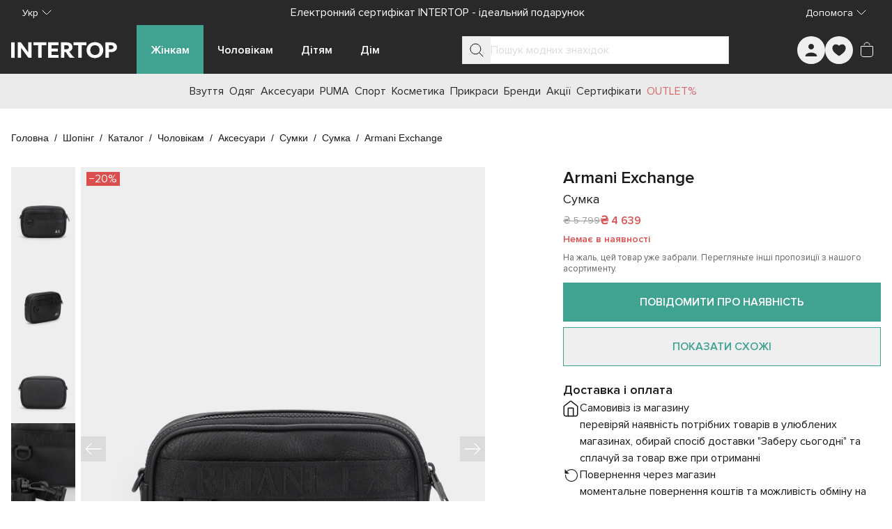

--- FILE ---
content_type: text/javascript; charset=utf-8
request_url: https://intertop.ua/_nuxt/DeR1w3X_.js
body_size: 141
content:
import{d as p,u as m,h as s,z as _,i as a,k as b,j as f,J as g,K as h,L as y,v as k,m as v,w as B,C as I,t as C,cB as x,S as L,a8 as N,n as V}from"./entry.BKPY3IkZ.js";const j=["aria-label"],w={class:"in-breadcrumbs__list"},z=["aria-current"],A=p({__name:"InBreadcrumbs",props:{items:{type:Array,default:()=>[]},lastInteractive:{type:Boolean,default:!1}},setup(r){const n=r,{t:o}=m(),c=k(()=>n.lastInteractive?"":"last-of-type:pointer-events-none"),l=e=>e.tag?e.tag:N,d=e=>e.tag?{href:e.link}:{to:e.link},i=e=>e===n.items.length-1?"page":void 0;return(e,D)=>r.items.length>0?(a(),s("nav",{key:0,"aria-label":b(o)("a11y.breadcrumbs"),class:"in-breadcrumbs","data-testid":"InBreadcrumbs"},[f("ol",w,[(a(!0),s(g,null,h(r.items,(t,u)=>(a(),s("li",{key:t.link,"aria-current":i(u),class:y([c.value,"in-breadcrumbs__item peer-[:nth-of-type(odd)]:hover:before:text-in-neutral-400 peer peer-[:nth-of-type(odd)]:before:px-2 peer-[:nth-of-type(odd)]:before:leading-5 peer-[:nth-of-type(odd)]:before:content-['/']"])},[(a(),v(L(l(t)),x({ref_for:!0},d(t),{class:"in-breadcrumb_link"}),{default:B(()=>[I(C(t.label),1)]),_:2},1040))],10,z))),128))])],8,j)):_("",!0)}}),S=Object.assign(V(A,[["__scopeId","data-v-36795ad1"]]),{__name:"InBreadcrumbs"});export{S as I};


--- FILE ---
content_type: text/javascript; charset=utf-8
request_url: https://intertop.ua/_nuxt/CtU5h9SR.js
body_size: -341
content:
import{p as s}from"./entry.BKPY3IkZ.js";const o=(r="No special chars")=>s.withMessage(r,a=>/^[a-zA-Zа-яА-ЯёЁґҐєЄіІїЇ0-9']+$/.test(a)),c=(r="No special chars",a=!1)=>s.withMessage(r,e=>a&&!s.req(e)?!0:/^[a-zA-Zа-яА-ЯёЁґҐєЄіІїЇ']+$/.test(e));export{c as a,o as b};


--- FILE ---
content_type: text/javascript; charset=utf-8
request_url: https://intertop.ua/_nuxt/BZJ_e5hL.js
body_size: -460
content:
import{dC as f}from"./entry.BKPY3IkZ.js";export{f as default};


--- FILE ---
content_type: text/javascript; charset=utf-8
request_url: https://intertop.ua/_nuxt/CXGJo_i1.js
body_size: 6280
content:
import{v as n,dh as S,di as xe,d as L,d5 as we,dj as oe,m as U,z as j,i,w as $,C as Q,t as k,az as u,L as T,k as e,I as Ie,n as E,u as te,$ as me,bo as Se,H as I,bj as $e,h as _,l as d,j as r,aY as Le,dk as je,dl as Ee,bB as M,O as Z,aw as ke,dm as ve,dn as Te,ay as P,cM as Oe,at as R,a8 as z,a_ as pe,J as ee,K as X,dp as se,aJ as ye,S as fe,aK as ge,a6 as Ae,aQ as Fe,dq as ce,cR as Ne,al as Ue,dr as _e,x as De}from"./entry.BKPY3IkZ.js";import{u as Pe}from"./3MIa_rAQ.js";import{c as Me}from"./BM5X2_2B.js";function q(t){const s=n(()=>t.value?.wobbler?.label??""),a=n(()=>t.value?.bgColor?xe(t.value.bgColor)?S.dark:S.light:S.light),o=n(()=>Array.isArray(t.value?.buttons)&&t.value?.buttons.length>0?t.value?.buttons[0]:null),c=n(()=>t.value?.bgImage?{"background-image":`url('${t.value?.bgImage}')`}:t.value?.bgColor?{"background-color":t.value?.bgColor}:{}),m=n(()=>t.value?.title?t.value?.title.label:""),l=n(()=>t.value?.title?.color?{color:t.value?.title?.color}:{}),v=n(()=>t.value?.text?t.value?.text.label:""),p=n(()=>t.value?.text?.color?{color:t.value?.text?.color}:{});return{wobblerLabel:s,autoBackgroundMode:a,detailBtn:o,blockStyle:c,titleLabel:m,titleStyle:l,textLabel:v,textStyle:p}}const qe=L({__name:"InCmsButton",props:{data:{type:[Object,null],default:null},variant:{type:String,default:oe.secondary},mode:{type:String,default:()=>S.light},size:{type:String,default:we.lg}},setup(t){const s=t,a=n(()=>{const c={};return s.data?.color&&(c.color=s.data?.color),s.data?.bgColor&&(c["background-color"]=s.data?.bgColor),c}),o=n(()=>({"in-cms-button--dark":s.mode===S.dark,"in-cms-button--primary":s.variant===oe.primary,"in-cms-button--secondary":s.variant===oe.secondary}));return(c,m)=>t.data?(i(),U(e(Ie),{key:0,to:t.data?.url,variant:t.variant,mode:t.mode,size:t.size,style:u(a.value),class:T([o.value,"in-cms-button"]),"data-testid":"InCmsButton"},{default:$(()=>[Q(k(t.data?.label),1)]),_:1},8,["to","variant","mode","size","style","class"])):j("",!0)}}),Y=Object.assign(E(qe,[["__scopeId","data-v-55203e99"]]),{__name:"InCmsButton"}),He=["aria-label"],Je=L({__name:"InCmsCountdownTimer",props:{value:{type:[Date,String,Number,null],default:null},color:{type:[String,null],default:""}},setup(t){const s=t,{t:a}=te(),{getDifferenceWithNow:o}=Pe(),c=I(0),m=I(0),l=n(()=>new Date(s.value||0)),v=n(()=>s.value?l.value.valueOf()>Date.now().valueOf():!1),p=n(()=>(c.value,s.value?o(l.value):"")),g=n(()=>s.color?{color:s.color}:{});return me(()=>{const h=s.value?new Date(s.value):new Date,b=Me(h,new Date);m.value=Se(()=>{c.value=c.value+1},b.days===0?1e3:3e4)}),$e(()=>clearInterval(c.value)),(h,b)=>v.value?(i(),_("div",{key:0,class:"in-cms-countdown-timer","data-testid":"InCmsCountdownTimer",role:"timer","aria-label":e(a)("a11y.timeRemaining",{time:p.value})},[d(e(Le),{style:u(g.value),class:"in-cms-countdown-timer__icon","aria-hidden":"true"},null,8,["style"]),r("span",{style:u(g.value),class:"in-cms-countdown-timer__value"},k(p.value),5)],8,He)):j("",!0)}}),re=Object.assign(E(Je,[["__scopeId","data-v-c7cf35cb"]]),{__name:"InCmsCountdownTimer"}),We=L({__name:"InCmsWobbler",props:{data:{type:[Object,null],required:!0}},setup(t){const s=t,a=n(()=>s.data?s.data.label:""),o=n(()=>s.data?s.data?.bgColor?{"background-color":s.data?.bgColor}:{}:{}),c=n(()=>!s.data||!s.data?.bgColor?"":je(s.data?.bgColor)?"in-cms-wobbler__bright":"");return(m,l)=>t.data&&t.data.label?(i(),_("div",{key:0,style:u(o.value),class:T([c.value,"in-cms-wobbler"]),"data-testid":"InCmsWobbler"},k(a.value),7)):j("",!0)}}),le=Object.assign(E(We,[["__scopeId","data-v-5a904ed6"]]),{__name:"InCmsWobbler"});function he(t,s,a){const o=n(()=>{const l=`${s.value}_${t.value.id}`;return{id:l,name:t.value?.title?.label||l}});return{handleEnrichResend:l=>{a("gtmEvent",Ee(l,o.value))},proxyEnrichedEvent:(l,v)=>{a(l,{product:v,listInfo:o.value})}}}const Re=["data-blockid","data-blocktype"],ze={class:"in-cms-a-block__header"},Ve={class:"in-cms-a-block__btn-block"},Ke=L({__name:"InCmsABlock",props:{data:{type:Object,required:!0},products:{type:Object,required:!0},favorites:{type:Array,required:!0},blockType:{type:String,default:"A"}},emits:["addToFavorites","addToCart","gtmEvent"],setup(t,{expose:s,emit:a}){const o=t,c=a,{t:m}=te(),{data:l,blockType:v}=M(o),p=Z("rootElem"),{wobblerLabel:g,autoBackgroundMode:h,detailBtn:b,blockStyle:y,titleLabel:w,titleStyle:B,textLabel:C,textStyle:f}=q(l),{handleEnrichResend:x,proxyEnrichedEvent:O}=he(l,v,c),F=Array.isArray(o.products),N=I(!F),H=I(F?o.products:[]),J=n(()=>({"in-cms-a-block--dark":h.value===S.dark,"in-cms-a-block--with-button":!!b.value,"in-cms-a-block--with-wobbler":!!g.value})),A=ke(),V=n(()=>o.blockType===Te.Q?{...P,slidesPerView:3,breakpoints:{[parseInt(A.screens.xl)]:{slidesPerView:3,spaceBetween:30,navigation:P.navigation},[parseInt(A.screens.lg)]:{slidesPerView:3,spaceBetween:12,navigation:P.navigation},0:{slidesPerView:"auto",spaceBetween:12,loop:!1,navigation:P.navigation}}}:P);return me(async()=>{if(!F)try{H.value=await o.products,N.value=!1}catch{N.value=!0}}),s({root:p}),(W,K)=>(i(),_("section",{ref_key:"rootElem",ref:p,class:T([J.value,"in-cms-a-block"]),style:u(e(y)),"data-blockid":e(l).id,"data-blocktype":e(v),"data-testid":"InCmsABlock"},[r("header",ze,[d(e(le),{data:e(l).wobbler,class:"in-cms-a-block__wobbler"},null,8,["data"]),r("div",{style:u(e(B)),class:"in-cms-a-block__title"},k(e(w)),5),r("div",{style:u(e(f)),class:"in-cms-a-block__text"},k(e(C)),5),d(e(re),{value:e(l)?.countdown?.expires,color:e(l)?.countdown?.color,class:"in-cms-a-block__timer-xs"},null,8,["value","color"]),r("div",Ve,[d(e(re),{value:e(l)?.countdown?.expires,color:e(l)?.countdown?.color,class:"in-cms-a-block__timer-md"},null,8,["value","color"]),d(e(Y),{data:e(b),mode:e(h),class:"in-cms-a-block__detail-btn"},null,8,["data","mode"])])]),d(e(ve),{products:e(H),favorites:t.favorites,mode:e(h),"is-loading":e(N),"slider-options":V.value,class:"in-cms-a-block__slider",role:"region","aria-label":e(m)("a11y.productSlider"),onAddToFavorites:K[0]||(K[0]=D=>e(O)("addToFavorites",D)),onAddToCart:K[1]||(K[1]=D=>e(O)("addToCart",D)),onGtmEvent:e(x)},null,8,["products","favorites","mode","is-loading","slider-options","aria-label","onGtmEvent"])],14,Re))}}),ta=Object.assign(E(Ke,[["__scopeId","data-v-00129629"]]),{__name:"InCmsABlock"}),Ge=["data-blockid","data-blocktype"],Xe={class:"in-cms-b-block__header"},Qe={class:"in-cms-b-block__info"},Ye={class:"in-cms-b-block__btn-block"},Ze={class:"in-cms-b-block__footer"},et=L({__name:"InCmsBBlock",props:{data:{type:Object,required:!0},products:{type:Object,required:!0},favorites:{type:Array,required:!0},blockType:{type:String,default:"B"}},emits:["addToFavorites","addToCart","gtmEvent"],setup(t,{expose:s,emit:a}){const o=t,c=a,{t:m}=te(),{data:l,blockType:v}=M(o),{wobblerLabel:p,autoBackgroundMode:g,detailBtn:h,blockStyle:b,titleLabel:y,titleStyle:w,textLabel:B,textStyle:C}=q(l),{handleEnrichResend:f,proxyEnrichedEvent:x}=he(l,v,c),O=Z("rootElem"),F=I(!0),N=I([]),H=n(()=>({"in-cms-b-block--dark":g.value===S.dark,"in-cms-b-block--with-button":!!h.value,"in-cms-b-block--with-wobbler":!!p.value}));return me(async()=>{if(Oe)try{N.value=await o.products,F.value=!1}catch{F.value=!0}}),s({root:O}),(J,A)=>{const V=z;return i(),_("section",{ref_key:"rootElem",ref:O,class:T([H.value,"in-cms-b-block"]),style:u(e(b)),"data-blockid":e(l).id,"data-blocktype":e(v),"data-testid":"InCmsBBlock"},[r("header",Xe,[d(V,{to:e(l).banner.targetUrl,class:"in-cms-b-block__banner"},{default:$(()=>[d(e(R),{src:e(l).banner.url,"small-src":e(l).banner.smallUrl,alt:e(l).banner.alt,title:e(l).banner.alt,class:"in-cms-b-block__picture"},null,8,["src","small-src","alt","title"])]),_:1},8,["to"]),r("div",Qe,[d(e(le),{data:e(l).wobbler,class:"in-cms-b-block__wobbler"},null,8,["data"]),r("div",{style:u(e(w)),class:"in-cms-b-block__title"},k(e(y)),5),r("div",{style:u(e(C)),class:"in-cms-b-block__text"},k(e(B)),5),r("div",Ye,[d(e(Y),{data:e(h),mode:e(g),class:"in-cms-b-block__detail-btn"},null,8,["data","mode"])])])]),d(e(ve),{products:e(N),favorites:t.favorites,mode:e(g),"is-loading":e(F),class:"in-cms-b-block__slider",role:"region","aria-label":e(m)("a11y.productSlider"),onAddToFavorites:A[0]||(A[0]=W=>e(x)("addToFavorites",W)),onAddToCart:A[1]||(A[1]=W=>e(x)("addToCart",W)),onGtmEvent:e(f)},null,8,["products","favorites","mode","is-loading","aria-label","onGtmEvent"]),r("footer",Ze,[d(e(Y),{data:e(h),mode:e(g),class:"in-cms-b-block__detail-btn"},null,8,["data","mode"])])],14,Ge)}}}),aa=Object.assign(E(et,[["__scopeId","data-v-2a53a74f"]]),{__name:"InCmsBBlock"}),tt=t=>{try{const s=new URL(t);return["http:","https:"].includes(s.protocol)}catch{return!1}},Ce=t=>t?tt(t)?{"background-image":`url('${t}')`}:{"background-color":t}:{};function Be(t){const{isMobile:s}=pe(),a=n(()=>!!(t.value?.categories&&Array.isArray(t.value?.categories)&&t.value?.categories?.length)),o=n(()=>t.value?.categories&&Array.isArray(t.value?.categories)?t.value?.categories:[]),c=n(()=>({"background-image":`url('${s.value?t.value.banner.smallUrl:t.value.banner.url}')`})),m=n(()=>Ce(t?.value.categoriesBg));return{hasCategories:a,categoriesList:o,bannerBg:c,categoriesBg:m}}const at={class:"in-cms-f-block-type1","data-testid":"InCmsFBlockType1"},st={class:"in-cms-f-block-type1__categories_list"},lt=L({__name:"InCmsFBlockType1",props:{frame:{type:Object,required:!0}},setup(t){const s=t,{frame:a}=M(s),{autoBackgroundMode:o,detailBtn:c,titleLabel:m,titleStyle:l,textLabel:v,textStyle:p}=q(a),{hasCategories:g,categoriesList:h,bannerBg:b,categoriesBg:y}=Be(a);return(w,B)=>{const C=z;return i(),_("div",at,[d(C,{to:t.frame.banner.targetUrl,style:u(e(b)),class:"in-cms-f-block-type1__frame","data-swipe-enabled":"true"},{default:$(()=>[d(e(le),{data:t.frame.wobbler,class:"in-cms-f-block-type1__wobbler"},null,8,["data"]),d(e(re),{value:e(a)?.countdown?.expires,color:e(a)?.countdown?.color,class:"in-cms-f-block-type1__expires"},null,8,["value","color"]),r("h3",{style:u(e(l)),class:"in-cms-f-block-type1__title"},k(e(m)),5),r("p",{style:u(e(p)),class:"in-cms-f-block-type1__text"},k(e(v)),5),d(e(Y),{data:e(c),mode:e(o),class:"in-cms-f-block-type1__button"},null,8,["data","mode"])]),_:1},8,["to","style"]),e(g)?(i(),_("div",{key:0,style:u(e(y)),class:"in-cms-f-block-type1__categories in-cms-f-block__categories"},[r("ul",st,[(i(!0),_(ee,null,X(e(h),(f,x)=>(i(),_("li",{key:`category-${x}`,class:"in-cms-f-block-type1__category-item"},[d(C,{to:f.url,class:"in-cms-f-block-type1__category-link"},{default:$(()=>[Q(k(f.label),1)]),_:2},1032,["to"])]))),128))])],4)):j("",!0)])}}}),nt=Object.assign(E(lt,[["__scopeId","data-v-25c681ce"]]),{__name:"InCmsFBlockType1"}),ot={class:"in-cms-f-block-type2__left"},ct={class:"in-cms-f-block-type2__right"},rt={class:"in-cms-f-block-type2__right__in"},it={class:"in-cms-f-block-type2__categories_list"},dt=L({__name:"InCmsFBlockType2",props:{frame:{type:Object,required:!0}},setup(t){const s=t,{frame:a}=M(s),{blockStyle:o,detailBtn:c,titleLabel:m,titleStyle:l,textLabel:v,textStyle:p}=q(a),{hasCategories:g,categoriesList:h,categoriesBg:b}=Be(a);return(y,w)=>{const B=z;return i(),_("div",{style:u(e(o)),class:"in-cms-f-block-type2","data-testid":"InCmsFBlockType2","data-swipe-enabled":"true"},[d(e(re),{value:e(a)?.countdown?.expires,color:e(a)?.countdown?.color,class:"in-cms-f-block-type2__expires"},null,8,["value","color"]),r("div",ot,[d(B,{to:e(a).banner.targetUrl,class:"in-cms-f-block-type2__frame","data-swipe-enabled":"true"},{default:$(()=>[d(e(R),{src:e(a).banner.url,"small-src":e(a).banner.smallUrl,alt:e(a).banner.alt},null,8,["src","small-src","alt"])]),_:1},8,["to"])]),r("div",ct,[r("div",rt,[d(e(le),{data:t.frame.wobbler,class:"in-cms-f-block-type2__wobbler"},null,8,["data"]),r("h3",{style:u(e(l)),class:"in-cms-f-block-type2__title","data-swipe-enabled":"true"},k(e(m)),5),r("p",{style:u(e(p)),class:"in-cms-f-block-type2__text","data-swipe-enabled":"true"},k(e(v)),5),d(e(Y),{data:e(c),variant:e(oe).secondary,class:"in-cms-f-block-type2__button"},null,8,["data","variant"])])]),e(g)?(i(),_("div",{key:0,style:u(e(b)),class:"in-cms-f-block-type2__categories in-cms-f-block__categories","data-swipe-enabled":"false"},[r("ul",it,[(i(!0),_(ee,null,X(e(h),(C,f)=>(i(),_("li",{key:`category-${f}`,class:"in-cms-f-block-type2__category-item"},[d(B,{to:C.url,class:"in-cms-f-block-type2__category-link"},{default:$(()=>[Q(k(C.label),1)]),_:2},1032,["to"])]))),128))])],4)):j("",!0)],4)}}}),ut=Object.assign(E(dt,[["__scopeId","data-v-ff56ea0c"]]),{__name:"InCmsFBlockType2"}),mt=["data-blockid","aria-label"],_t=L({__name:"InCmsFBlock",props:{data:{type:Object,required:!0},mode:{type:String,default:se.type1},timer:{type:Number,default:0}},setup(t,{expose:s}){const a=t,{t:o}=te(),c=I(),m=I(null),l=I(0),v=n(()=>a.data.frames?.length>1),p=n(()=>a.data.frames?.some(w=>Array.isArray(w.categories)&&w.categories.length>0)),g=n(()=>({"in-cms-f-block--type1":a.mode===se.type1,"in-cms-f-block--type2":a.mode===se.type2,"in-cms-f-block--no-frames":!v.value,"in-cms-f-block--no-categories":!p.value})),h=n(()=>({...P,slidesPerView:1,noSwipingClass:"in-cms-f-block__categories",pagination:{enabled:!0,clickable:!0,el:".swiper-pagination"},...a.timer>0&&a.data.frames?.length>1&&{autoplay:{delay:a.timer*1e3}},breakpoints:void 0})),b=n(()=>a.mode===se.type1||a.data.frames?.length===0?{}:Ce(a.data.frames[l.value]?.bgColor)),y=n(()=>a.mode===se.type2?ut:nt);return s({root:c}),(w,B)=>t.data.frames?.length>0?(i(),_("div",{key:0,ref_key:"blockContainer",ref:c,class:T([g.value,"in-cms-f-block"]),style:u(b.value),"data-blockid":t.data.id,"data-blocktype":"F","data-testid":"InCmsFBlockActions",role:"region","aria-label":e(o)("a11y.promoCarousel")},[r("div",{ref_key:"scroller",ref:m,class:"in-cms-f-block__scroller"},[d(e(ge),{options:h.value},ye({_:2},[X(t.data.frames,(C,f)=>({name:`slider-item-${f}`,fn:$(()=>[(i(),U(fe(y.value),{frame:C},null,8,["frame"]))])}))]),1032,["options"])],512)],14,mt)):j("",!0)}}),sa=Object.assign(E(_t,[["__scopeId","data-v-82141522"]]),{__name:"InCmsFBlock"}),bt={class:"in-cms-h-frame__product-details"},kt={key:0,class:"in-cms-h-frame__product-brand"},vt={class:"in-cms-h-frame__product-name"},pt=L({__name:"InCmsHFrame",props:{frame:{type:Object,required:!0},mode:{type:String,default:()=>S.light}},setup(t){const s=t,a=Ae(),o=n(()=>a({name:"product",params:{id:s.frame.product.slug}})),c=n(()=>s.mode===S.dark),m=n(()=>({"in-cms-h-frame--dark":c.value}));return(l,v)=>{const p=z;return i(),_("div",{class:T([m.value,"in-cms-h-frame"]),"data-testid":"InCmsHFrame"},[d(p,{to:t.frame.banner.targetUrl,title:t.frame.banner.alt,class:"in-cms-h-frame_banner"},{default:$(()=>[d(e(R),{src:t.frame.banner.url,"small-src":t.frame.banner.smallUrl,alt:t.frame.banner.alt,class:"in-cms-h-frame__banner-img"},null,8,["src","small-src","alt"])]),_:1},8,["to","title"]),d(p,{to:o.value,title:t.frame.product.primaryImage?.title||"",class:"in-cms-h-frame__product"},{default:$(()=>[d(e(R),{src:t.frame.product.primaryImage?.url,"small-src":t.frame.product.primaryImage?.smallUrl,alt:t.frame.product.primaryImage?.alt,class:"in-cms-h-frame__product-img"},null,8,["src","small-src","alt"]),r("div",bt,[t.frame.product.brand?(i(),_("div",kt,[Q(k(t.frame.product.brand?.label)+" ",1),t.frame.product.collection?(i(),_(ee,{key:0},[Q(" "+k(t.frame.product.collection),1)],64)):j("",!0)])):j("",!0),r("div",vt,k(t.frame.product?.subType),1),d(e(Fe),{price:t.frame.product.price,"dark-bg":c.value,class:"in-cms-h-frame__product-price"},null,8,["price","dark-bg"])])]),_:1},8,["to","title"])],2)}}}),yt=Object.assign(E(pt,[["__scopeId","data-v-e7f0ebf3"]]),{__name:"InCmsHFrame"}),ft=L({__name:"InCmsHSkeleton",props:{mode:{type:String,default:()=>S.light}},setup(t){const s=t,a=n(()=>({"in-cms-h-skeleton--dark":s.mode===S.dark}));return(o,c)=>(i(),_("div",{class:T([e(a),"in-cms-h-skeleton"]),"data-testid":"InCmsHSkeleton"},[...c[0]||(c[0]=[r("div",{class:"in-cms-h-skeleton_banner"},null,-1),r("div",{class:"in-cms-h-skeleton__product"},[r("div",{class:"in-cms-h-skeleton__product-img"})],-1)])],2))}}),gt=Object.assign(E(ft,[["__scopeId","data-v-8d8a6002"]]),{__name:"InCmsHSkeleton"}),ht=["data-blockid"],Ct={class:"in-cms-h-block__header"},Bt=["aria-label"],xt=L({__name:"InCmsHBlock",props:{data:{type:Object,required:!0},isLoading:Boolean},setup(t,{expose:s}){const a=t,{t:o}=te(),{data:c}=M(a),{autoBackgroundMode:m,blockStyle:l,titleLabel:v,titleStyle:p,textLabel:g,textStyle:h}=q(c),b=Z("rootElem"),y=I(0),w=I({}),B=I(1280),C=n(()=>y.value===0),f=n(()=>Array.isArray(a.data?.frames)?a.data?.frames:[]),x=n(()=>f.value.length),O=n(()=>y.value===f.value.length-1),F=n(()=>({"in-cms-h-block--dark":m.value===S.dark})),N=()=>{const A=B.value*x.value,V=y.value>0?B.value*y.value*-1:0;w.value={width:`${A}px`,left:`${V}px`}},H=()=>{y.value>0&&(y.value--,N())},J=()=>{y.value<x.value-1&&(y.value++,N())};return s({root:b}),(A,V)=>(i(),_("section",{ref_key:"rootElem",ref:b,class:T([F.value,"in-cms-h-block"]),style:u(e(l)),"data-blockid":e(c).id,"data-blocktype":"H","data-testid":"InCmsHBlock"},[r("header",Ct,[r("div",{style:u(e(p)),class:"in-cms-h-block__title"},k(e(v)),5),r("div",{style:u(e(h)),class:"in-cms-h-block__text"},k(e(g)),5)]),t.isLoading?(i(),U(gt,{key:0,mode:e(m),class:"in-cms-h-block__skeleton"},null,8,["mode"])):(i(),_("div",{key:1,class:"in-cms-h-block__frames-list",role:"region","aria-label":e(o)("a11y.frameCarousel")},[C.value?j("",!0):(i(),U(e(ce),{key:0,class:"in-cms-h-block__prev","aria-label":e(o)("a11y.prevSlide"),role:"button",onClick:H},null,8,["aria-label"])),O.value?j("",!0):(i(),U(e(ce),{key:1,class:"in-cms-h-block__next","aria-label":e(o)("a11y.nextSlide"),role:"button",onClick:J},null,8,["aria-label"])),r("div",{style:u(w.value),class:"in-cms-h-block__scroller"},[(i(!0),_(ee,null,X(f.value,(W,K)=>(i(),U(yt,{key:`banner-${K}`,frame:W,mode:e(m),class:"in-cms-l-block__frame"},null,8,["frame","mode"]))),128))],4)],8,Bt))],14,ht))}}),la=Object.assign(E(xt,[["__scopeId","data-v-b42178ae"]]),{__name:"InCmsHBlock"}),wt=["data-blockid"],It={class:"in-cms-j-alone__wrapper"},St={class:"in-cms-j-alone__header"},$t=L({__name:"InCmsJBlockAlone",props:{data:{type:Object,required:!0}},setup(t){const s=t,{data:a}=M(s),{autoBackgroundMode:o,detailBtn:c,blockStyle:m,titleLabel:l,titleStyle:v,textLabel:p,textStyle:g}=q(a),h=n(()=>o.value===S.dark),b=n(()=>s.data?.banners[0]),y=n(()=>({"in-cms-j-alone--dark":h.value}));return(w,B)=>{const C=z;return i(),_("section",{class:T([y.value,"in-cms-j-alone"]),style:u(e(m)),"data-blockid":e(a).id,"data-blocktype":"J","data-testid":"InCmsJBlockAlone"},[r("div",It,[r("header",St,[r("div",{style:u(e(v)),class:"in-cms-j-alone__title"},k(e(l)),5),r("div",{style:u(e(g)),class:"in-cms-j-alone__text"},k(e(p)),5),d(e(Y),{data:e(c),mode:e(o),class:"in-cms-j-alone__more-btn"},null,8,["data","mode"])]),d(C,{to:b.value.targetUrl,title:b.value.alt,class:"in-cms-j-alone__banner"},{default:$(()=>[d(e(R),{src:b.value.url,"small-src":b.value.smallUrl,alt:b.value.alt,class:"in-cms-j-alone__banner-img"},null,8,["src","small-src","alt"])]),_:1},8,["to","title"]),d(e(Y),{data:e(c),mode:e(o),class:"in-cms-j-alone__mobile-more"},null,8,["data","mode"])])],14,wt)}}}),Lt=Object.assign(E($t,[["__scopeId","data-v-375df3fa"]]),{__name:"InCmsJBlockAlone"}),jt=["data-blockid"],Et={class:"in-cms-j-news__header"},Tt={class:"in-cms-j-news__banners"},Ot=L({__name:"InCmsJBlockNews",props:{data:{type:Object,required:!0}},setup(t){const s=t,{data:a}=M(s),{autoBackgroundMode:o,detailBtn:c,blockStyle:m,titleLabel:l,titleStyle:v,textStyle:p}=q(a),g=n(()=>o.value===S.dark),h=n(()=>({"in-cms-j-news--dark":g.value})),b=n(()=>{if(!c.value)return{};const y={};return c.value?.color&&(y.color=c.value?.color),s.data?.bgColor&&(y["background-color"]=c.value?.bgColor),y});return(y,w)=>{const B=z;return i(),_("section",{class:T([h.value,"in-cms-j-news"]),style:u(e(m)),"data-blockid":e(a).id,"data-blocktype":"J","data-testid":"InCmsJBlockNews"},[r("header",Et,[r("div",{style:u(e(v)),class:"in-cms-j-news__title"},k(e(l)),5),d(e(Ue),{to:e(c)?.url,"dark-bg":g.value,style:u(b.value),class:"in-cms-j-news__more-btn"},{default:$(()=>[Q(k(e(c)?.label)+" ",1),d(e(Ne),{style:u(b.value),class:"in-cms-j-news__more-icon"},null,8,["style"])]),_:1},8,["to","dark-bg","style"])]),r("ul",Tt,[(i(!0),_(ee,null,X(e(a).banners,(C,f)=>(i(),_("li",{key:`benner-${f}`,class:"in-cms-j-news__banner_item"},[d(B,{to:C.targetUrl,title:C.alt,class:"in-cms-j-news__banner"},{default:$(()=>[d(e(R),{src:C.url,"small-src":C.smallUrl,alt:C.alt,class:"in-cms-j-news__banner_img"},null,8,["src","small-src","alt"])]),_:2},1032,["to","title"]),d(B,{to:C.targetUrl,style:u(e(p)),class:"in-cms-j-news__banner-link"},{default:$(()=>[Q(k(C.alt),1)]),_:2},1032,["to","style"])]))),128))])],14,jt)}}}),At=Object.assign(E(Ot,[["__scopeId","data-v-74e60c3f"]]),{__name:"InCmsJBlockNews"}),Ft=L({__name:"InCmsJBlock",props:{data:{type:Object,required:!0}},setup(t,{expose:s}){const a=t,o=n(()=>a.data?.banners.length===1?Lt:At),c=Z("rootElem");return s({root:c}),(m,l)=>(i(),_("div",{ref_key:"rootElem",ref:c},[(i(),U(fe(o.value),{data:t.data},null,8,["data"]))],512))}}),na=Object.assign(Ft,{__name:"InCmsJBlock"}),Nt=["data-blockid"],Ut={class:"in-cms-k-block__header"},Dt={class:"in-cms-k-block__banners-list"},Pt={class:"in-cms-k-block__scroller"},Mt={key:0,class:"in-cms-k-block__banner-label"},qt={class:"in-cms-k-block__banner-text"},Ht=L({__name:"InCmsKBlock",props:{data:{type:Object,required:!0}},setup(t,{expose:s}){const a=t,{data:o}=M(a),{autoBackgroundMode:c,blockStyle:m,titleLabel:l,titleStyle:v,textLabel:p,textStyle:g}=q(o),h=Z("rootElem"),b=n(()=>a.data?.banners),y=n(()=>({"in-cms-k-block--dark":c.value===S.dark,"in-cms-k-block--small":b.value.length>=5,"in-cms-k-block--horizontal":a.data?.viewType===_e.horizontal,"in-cms-k-block--vertical":a.data?.viewType===_e.vertical}));return s({root:h}),(w,B)=>{const C=z;return i(),_("section",{ref_key:"rootElem",ref:h,class:T([y.value,"in-cms-k-block"]),style:u(e(m)),"data-blockid":e(o).id,"data-blocktype":"K","data-testid":"InCmsKBlock"},[r("header",Ut,[d(e(le),{data:e(o).wobbler,class:"in-cms-k-block__wobbler"},null,8,["data"]),r("div",{style:u(e(v)),class:"in-cms-k-block__title"},k(e(l)),5),r("div",{style:u(e(g)),class:"in-cms-k-block__text"},k(e(p)),5)]),r("div",Dt,[r("div",Pt,[(i(!0),_(ee,null,X(b.value,(f,x)=>(i(),U(C,{key:`banner-${x}`,to:f.targetUrl,"aria-label":f.alt||"",class:"in-cms-k-block__banner"},{default:$(()=>[d(e(R),{src:f.url,"small-src":f.smallUrl,alt:f.alt,class:"in-cms-k-block__banner-img"},null,8,["src","small-src","alt"]),f.alt?(i(),_("div",Mt,[r("div",qt,k(f.alt),1)])):j("",!0)]),_:2},1032,["to","aria-label"]))),128))])])],14,Nt)}}}),oa=Object.assign(E(Ht,[["__scopeId","data-v-fdf167ed"]]),{__name:"InCmsKBlock"}),Jt=["data-blockid"],Wt={class:"in-cms-l-block__header"},Rt={class:"in-cms-l-block__banners-list"},zt=L({__name:"InCmsLBlock",props:{data:{type:Object,required:!0}},setup(t,{expose:s}){const a=t,{t:o}=te(),{isMobile:c}=pe(),m=I(null),l=I(0),v=I(!1),{data:p}=M(a),{autoBackgroundMode:g,blockStyle:h,titleLabel:b,titleStyle:y,textLabel:w,textStyle:B}=q(p),C=Z("rootElem"),f=I(416),x=I(16),O=n(()=>{const ae=(m?.value?m?.value:null)?.parentElement?.getBoundingClientRect();return ae?Math.floor(ae.width/f.value):5}),F=n(()=>l.value===0),N=n(()=>l.value===J.value.length-O.value),H=n(()=>J.value.length),J=n(()=>Array.isArray(a.data?.banners)?a.data?.banners:[]),A=n(()=>({"in-cms-l-block--dark":g.value===S.dark})),V=n(()=>{const D=H.value;if(c.value)return{};if(!v.value){const G=f.value*D,ue=x.value*(D-1);return{width:`${G+ue}px`}}const ae=f.value*D,ie=x.value*(D-1),de=l.value>0?(f.value+x.value)*l.value*-1:0;return{width:`${ae+ie}px`,left:`${de}px`}});De(l,()=>{v.value=!0});const W=()=>{l.value>0&&l.value--},K=()=>{l.value<H.value-O.value&&l.value++};return s({root:C}),(D,ae)=>{const ie=R,de=z;return i(),_("section",{ref_key:"rootElem",ref:C,class:T([A.value,"in-cms-l-block"]),style:u(e(h)),"data-blockid":e(p).id,"data-blocktype":"L","data-testid":"InCmsLBlock"},[r("header",Wt,[e(b)?(i(),_("div",{key:0,style:u(e(y)),class:"in-cms-l-block__title"},k(e(b)),5)):j("",!0),e(w)?(i(),_("div",{key:1,style:u(e(B)),class:"in-cms-l-block__text"},k(e(w)),5)):j("",!0)]),r("div",Rt,[F.value?j("",!0):(i(),U(e(ce),{key:0,class:"in-cms-l-block__prev","aria-label":e(o)("a11y.prevSlide"),onClick:W},null,8,["aria-label"])),N.value?j("",!0):(i(),U(e(ce),{key:1,class:"in-cms-l-block__next","aria-label":e(o)("a11y.nextSlide"),onClick:K},null,8,["aria-label"])),r("div",{ref_key:"scroller",ref:m,style:u(V.value),class:"in-cms-l-block__scroller"},[(i(!0),_(ee,null,X(J.value,(G,ue)=>(i(),U(de,{key:`banner-${ue}`,to:G.targetUrl,class:"in-cms-l-block__banner"},{default:$(()=>[d(ie,{src:G.url,"small-src":G.smallUrl,alt:G.alt,class:"in-cms-l-block__banner-img"},null,8,["src","small-src","alt"]),r("div",{style:u(e(B)),class:"in-cms-l-block__banner-brand"},k(e(o)("common.fromCouturier"))+" "+k(G.alt),5),r("div",{style:u(e(B)),class:"in-cms-l-block__banner-amount"},k(e(o)("common.entities",G.amount)),5)]),_:2},1032,["to"]))),128))],4)])],14,Jt)}}}),ca=Object.assign(E(zt,[["__scopeId","data-v-27b0841b"]]),{__name:"InCmsLBlock"}),Vt=["data-blockid"],Kt={class:"in-cms-o-block__header"},Gt={class:"in-cms-o-block__banners-list"},Xt={key:0,class:"in-cms-o-block__banner-label"},ne=9,be=6,Qt=L({__name:"InCmsOBlock",props:{data:{type:Object,required:!0}},setup(t,{expose:s}){const a=t,o=I(a.data?.banners.slice()),{data:c}=M(a),{autoBackgroundMode:m,blockStyle:l,titleLabel:v,titleStyle:p}=q(c),g=Z("rootElem"),h=n(()=>a.data.banners.some(B=>B.label)),b=n(()=>({"in-cms-o-block--dark":m.value===S.dark,"in-cms-o-block--with-labels":h.value,"in-cms-o-block--with-navigation":o.value.length>ne})),y=ke(),w=n(()=>({...P,breakpoints:{[parseInt(y.screens.xl)]:{slidesPerView:ne,spaceBetween:30,loop:o.value.length>ne,navigation:o.value.length>ne?P.navigation:!1},[parseInt(y.screens.lg)]:{slidesPerView:be,spaceBetween:12,loop:o.value.length>be,navigation:P.navigation},0:{slidesPerView:"auto",spaceBetween:12,loop:!0,navigation:P.navigation}}}));return s({root:g}),(B,C)=>{const f=z;return i(),_("section",{ref_key:"rootElem",ref:g,class:T([b.value,"in-cms-o-block"]),style:u(e(l)),"data-blockid":e(c).id,"data-blocktype":"O","data-testid":"InCmsOBlock"},[r("header",Kt,[r("div",{style:u(e(p)),class:"in-cms-o-block__title"},k(e(v)),5)]),r("div",Gt,[d(e(ge),{options:w.value,"nav-outside":!0,class:"in-cms-o-block__scroller"},ye({_:2},[X(o.value,(x,O)=>({name:`slider-item-${O}`,fn:$(()=>[d(f,{to:x.targetUrl,class:"in-cms-o-block__banner"},{default:$(()=>[d(e(R),{src:x.url,"small-src":x.smallUrl,alt:x.alt,class:"in-cms-o-block__banner-img"},null,8,["src","small-src","alt"]),x.label?(i(),_("div",Xt,k(x.label),1)):j("",!0)]),_:2},1032,["to"])])}))]),1032,["options"])])],14,Vt)}}}),ra=Object.assign(E(Qt,[["__scopeId","data-v-8678a5a5"]]),{__name:"InCmsOBlock"});export{le as I,ta as a,aa as b,ra as c,ca as d,oa as e,na as f,la as g,sa as h};


--- FILE ---
content_type: text/javascript; charset=utf-8
request_url: https://intertop.ua/_nuxt/1jqQt2Um.js
body_size: 7564
content:
import{I as Xe}from"./DeR1w3X_.js";import{d as De,u as ge,H as b,O as _e,q as et,v as B,m as J,i as A,k as e,y as tt,ai as Ke,D as st,w as X,j as L,l as c,t as ee,h as O,J as ze,K as ot,bw as at,Q as it,aa as Z,I as lt,C as ye,bL as rt,W as nt,F as He,n as Qe,g as ut,be as ct,x as E,z as _,bM as dt,bN as pt,bO as vt,bP as mt,bQ as Ve,bb as Oe,au as ft,e as Ze,av as V,aO as yt,a$ as Ee,a6 as Ge,s as Ne,a4 as gt,b8 as Je,b6 as bt,Y as wt,aj as ht,f as Pt,aS as G,bR as kt,bS as St,aT as Rt,aU as Ct,aZ as At,a5 as Ue,b1 as It,bT as $t,b0 as xt,b9 as S,bU as Bt,bV as Mt,bW as qe,bX as Ft,$ as Tt,a7 as _t,bY as Vt,bZ as Ot,b_ as Dt,b$ as zt,c0 as Et,c1 as Gt,c2 as Nt,c3 as Ut,c4 as Lt,c5 as jt,c6 as Ht,c7 as qt,bF as ie,c8 as Wt,c9 as Yt,ca as Kt}from"./entry.BKPY3IkZ.js";import{I as Qt}from"./CXGJo_i1.js";import Zt from"./GQ2vU2SL.js";import{s as Jt,p as Xt,a as es}from"./WR09dMEm.js";import{u as ts}from"./BwForK5K.js";import{g as ss}from"./SrPsFyPS.js";import"./3MIa_rAQ.js";import"./BM5X2_2B.js";import"./CtU5h9SR.js";const os={class:"in-notify-modal","data-testid":"InProductRemindModal"},as={class:"in-notify-modal__text"},is={class:"in-notify-modal__options-list"},ls=De({__name:"InNotifyModal",props:{product:{type:Object,required:!0},selectedOption:{type:Object,required:!0}},emits:["submit","close"],setup(s,{emit:i}){const d=s,v=i,{t:u}=ge(),n=b(""),r=b(d.selectedOption.sku),o=_e("emailRef"),y=B(()=>d.product.options.filter(R=>R.availability===rt.outOfStock)),m=B(()=>({option:{required:He,$lazy:!0},userEmail:{required:He,email:nt,$lazy:!0}})),l=()=>{v("close")},p=async()=>{if(!await I())return;const M=y.value.find(D=>D.sku===r.value),k={productId:d.product.id,offerId:M?.sku||"",size:M?.label||"",email:n.value};v("submit",k),l()},w=R=>r.value===R.sku,h=R=>{r.value=R.sku,x.value.option.$invalid&&I()},I=async()=>(x.value.$reset(),await x.value.$validate()),$=B(()=>({option:r.value,userEmail:n.value})),x=et(m,$);return(R,M)=>(A(),J(e(tt),{"model-value":!0,width:e(st).sm,alignment:e(Ke).bottom,onClose:M[1]||(M[1]=k=>v("close"))},{title:X(()=>[ye(ee(e(u)("product.notifyModal.title")),1)]),default:X(()=>[L("section",os,[L("div",as,ee(e(u)("product.notifyModal.messageText")),1),L("div",is,[(A(!0),O(ze,null,ot(e(y),k=>(A(),O("div",{key:`option-${k.sku}`,class:"in-notify-modal__option-item"},[c(e(at),{"model-value":w(k),label:k.label,class:"in-notify-modal__option-check","onUpdate:modelValue":D=>h(k)},null,8,["model-value","label","onUpdate:modelValue"])]))),128))]),c(e(it),{modelValue:e(n),"onUpdate:modelValue":M[0]||(M[0]=k=>Z(n)?n.value=k:null),ref_key:"emailRef",ref:o,size:"lg",type:"email",invalid:e(x).userEmail.$invalid,placeholder:e(u)("common.email"),"aria-placeholder":e(u)("common.email"),"error-text":e(u)("errors.enterValidEmail")},null,8,["modelValue","invalid","placeholder","aria-placeholder","error-text"]),c(e(lt),{disabled:e(x).$invalid,size:"lg",class:"in-notify-modal__submit-btn",onClick:p},{default:X(()=>[ye(ee(e(u)("product.notifyModal.buttonLabel")),1)]),_:1},8,["disabled"])])]),_:1},8,["width","alignment"]))}}),rs=Object.assign(Qe(ls,[["__scopeId","data-v-da380603"]]),{__name:"InNotifyModal"}),ns=De({__name:"reviews",props:{reviews:{type:Object,required:!0},ratings:{type:Object,required:!0},loading:Boolean,showMore:Boolean,reviewSending:Boolean,reviewSuccess:Boolean,replySending:Boolean,replySuccess:Boolean},emits:["submitReview","showMoreAction","submitReply"],setup(s,{emit:i}){const d=s,v=i,{t:u}=ge(),{isOpen:n}=ut(),{isLoggedIn:r}=ct(),o=["jpg","jpeg","png"],y=b(!1),m=b(null),l=b(0),p=b(!1),w=b(!1),h=b(!1),I=b(!1),$=b(!1),x=b(!1),R=B({get(){return h.value},set(f){h.value=f}}),M=B({get(){return I.value},set(f){I.value=f}}),k=()=>{if(r.value){p.value=!0;return}$.value=!0,n.value=!0},D=f=>{if(m.value=f,r.value){y.value=!0;return}x.value=!0,n.value=!0},j=()=>{y.value=!1,m.value=null},te=(f,P)=>{w.value=!0,m.value=f,l.value=P},z=f=>{l.value=f,w.value=!1};return E(()=>d.reviewSuccess,f=>{f&&(p.value=!1,h.value=!0,setTimeout(()=>{h.value=!1},3e3))}),E(()=>d.replySuccess,f=>{f&&(j(),I.value=!0,setTimeout(()=>{I.value=!1},3e3))}),E(()=>$.value&&!n.value&&r.value,f=>{f&&($.value=!1,p.value=!0)}),E(()=>x.value&&!n.value&&r.value,f=>{f&&(x.value=!1,y.value=!0)}),(f,P)=>(A(),O(ze,null,[c(e(dt),{reviews:s.reviews,ratings:s.ratings,"show-more":s.showMore,loading:s.loading,onReply:D,onAddFeedback:k,onPhoto:te,onShowMore:P[0]||(P[0]=F=>v("showMoreAction"))},null,8,["reviews","ratings","show-more","loading"]),e(y)?(A(),J(e(pt),{key:0,"model-value":!0,blocked:s.replySending,onSubmit:P[1]||(P[1]=F=>v("submitReply",{text:F,reviewId:e(m).id})),onClose:j},null,8,["blocked"])):_("",!0),e(p)?(A(),J(e(vt),{key:1,"model-value":!0,"allow-ratings":s.ratings,"allow-file-types":o,blocked:s.reviewSending,onSubmit:P[2]||(P[2]=F=>f.$emit("submitReview",F)),onClose:P[3]||(P[3]=F=>p.value=!1)},null,8,["allow-ratings","blocked"])):_("",!0),e(w)&&e(m)?(A(),J(e(mt),{key:2,"model-value":!0,index:e(l),images:e(m).photos,onClose:z},null,8,["index","images"])):_("",!0),c(e(Ve),{modelValue:e(R),"onUpdate:modelValue":P[4]||(P[4]=F=>Z(R)?R.value=F:null),severity:e(Oe).success},{default:X(()=>[L("div",null,ee(e(u)("feedback.reviewSuccessText")),1)]),_:1},8,["modelValue","severity"]),c(e(Ve),{modelValue:e(M),"onUpdate:modelValue":P[5]||(P[5]=F=>Z(M)?M.value=F:null),severity:e(Oe).success},{default:X(()=>[L("div",null,ee(e(u)("feedback.replySuccessText")),1)]),_:1},8,["modelValue","severity"])],64))}}),We={currentPage:1,pageSize:4,totalPages:0,totalResults:0,limitedTotalResults:0},be=ft("productStore",()=>{const s=Ze(),i=V(null),d=V(null),v=V([]),u=V([]),n=V([]),r=V([]),o=V([]),y=V([]),m=V(null),l=V(null),p=V([]),w=V(We),h=V([]),I=V({});return{product:i,productMeta:m,productPageBlocks:I,certificateProduct:d,productsSimilar:v,productSimilarFromCollection:r,favoritesProducts:o,sameCapsuleProducts:y,productsBuyTogether:u,productsAdvertising:n,notifyAvailabilityResult:l,productReviews:p,productReviewsPagination:w,productRating:h,resetProductReviewsPagination:()=>w.value=We,$fetchProduct:async g=>{i.value=await s.catalogApi.getProduct({id:g})},$fetchProductMeta:async g=>{m.value=await s.metaApi.getPageMeta(g)},$fetchProductPageBlocks:async()=>{I.value=await s.catalogApi.getProductPageBlocks()},$fetchSimilarProducts:async g=>{v.value=await s.catalogApi.getSimilarProducts({id:g})},$fetchProductSimilarFromCollection:async g=>{r.value=await s.catalogApi.getSimilarProductsFromCollection({id:g})},$fetchFavoriteProducts:async g=>{o.value=await s.catalogApi.getFavoritesBlock({ids:g})},$fetchProductFromSameCapsule:async g=>{y.value=await s.catalogApi.getRecommendedProducts({id:g,type:"sameCapsule"})},$fetchCertificateProduct:async g=>{d.value=await s.catalogApi.getCertificateProducts({id:g})},$resetProduct:()=>{i.value=null},$resetCertificateProduct:()=>{d.value=null},$fetchBuyTogetherProducts:async g=>{u.value=await s.catalogApi.getRecommendedProducts({id:g,type:"purchaseTogether"})},$fetchProductReviews:async(g,H)=>{const{loadMore:ae,page:q,pageSize:W}=H??{},Y=await s.catalogApi.getProductReviews({productId:g,page:q??1,pageSize:W??4});p.value=ae?[...p.value,...Y.reviews]:Y.reviews,w.value=Y.pagination},$fetchProductRating:async g=>{h.value=await s.catalogApi.getProductRatings({productId:g})},$fetchAdvertisingProducts:async g=>{n.value=await s.catalogApi.getRecommendedProducts({id:g,type:"advertising"})},$notifyAvailability:async g=>{const H=await s.commonApi.notifyAvailability(g);l.value=H.success?H.data:null}}}),Ye=(s,i)=>{const{hrefData:d}=s;if(!d)return s;const{filter:v,category:u,subCategory:n,gender:r,block:o,sellerId:y}=d;if(y){let h;try{h=i({name:"seller-info",params:{id:y}})}catch{}return{...s,href:h}}const m=Object.entries(v??{}).reduce((h,[I,$])=>[...h,{name:I,values:[$]}],[]),{inUrl:l,inQuery:p}=Jt(m);let w;try{w=i({name:r?"shoppingGenderCategory":"shoppingHomeCategory",params:{section:"shopping",block:o,...r&&{gender:r},...u&&{category:u},...n&&{subCategory:n},filters:es(l)},query:Xt(p)})}catch{}return{...s,href:w}},us=()=>{const{t:s}=ge(),i=yt(),{isLoading:d}=i,{prepareForCart:v,prepareForFavorites:u}=Ee(),n=Ge(),r=be(),{product:o,certificateProduct:y,productPageBlocks:m,productsSimilar:l,productsBuyTogether:p,productsAdvertising:w,productSimilarFromCollection:h,favoritesProducts:I,sameCapsuleProducts:$,notifyAvailabilityResult:x}=Ne(r),R=_e("productOptionsRef"),M=_e("similarProductsRef"),k=b(""),D=b([]),j=b(null),te=b(!1),z=b([]),f=b([]),P=b(null);let F=!1;const se=gt().public.googleMapsApiKey,{favorites:oe,toggleFavoritesDebounce:pe,toggleFavoriteOffer:g}=Je(),{brandFavorites:H,toggleBrandDebounce:ae}=bt(),{topCities:q,currentCity:W,findCities:Y}=wt(),ve=b(!1),N=b(!1),re=b(null),ne=B({get(){return te.value},set(t){te.value=t,t||(P.value=null)}}),C=B({get(){return o.value?.options?.length===1&&(j.value=o.value?.options[0],U()),j.value},set(t){j.value=t}}),ue=B(()=>(o.value?.options?.length===1&&U(),z.value)),me=B({get(){return P.value||(P.value=W.value),P.value},set(t){P.value=t}}),ce=t=>({label:t.title,link:t.slug}),we=B(()=>!!oe.value.find(t=>t.product===o.value?.id)),K=B(()=>C.value?oe.value.some(t=>t.product===o.value?.id&&t.sku.includes(C.value.sku)):!1),Q=B(()=>!!H.value.find(t=>t===o.value?.brand?.id)),he=B(()=>(o.value?.breadcrumbs??[]).map(ce)),Pe=B(()=>(o.value?.seo?.breadcrumbs??[]).map(ce)),ke=B(()=>({designs:y.value?.designs||[],variants:y.value?.variants||[]})),Se=B(()=>!o.value?.exists||!o.value?.options.find(T=>!!T.shops?.length)?!1:C.value?ue.value.length===0?!1:!(f.value.length===1&&f.value[0]==="store"):!0),Re=B(()=>({brand:o.value?.brand??null,seller:o.value?.seller?{...o.value.seller,attributes:o.value.seller.attributes.map(t=>Ye(t,n))}:null,description:o.value?.description??null,attributes:(o.value?.attributes??[]).map(t=>Ye(t,n))})),Ce=ae(),Ae=(t,T)=>{u(t,T),C.value?g(t,C.value):pe()(t)},Ie=async t=>{C.value&&(v(t),await i.$addItem([C.value]))},$e=async({installmentId:t})=>{C.value?await i.$addItem([{...C.value,attributes:{paymentId:t}}]):R.value?.focus()},xe=(t,T)=>{v(t,T),i.$addItem(t.options)},Be=async()=>{if(C.value){ne.value=!0;return}await ht(()=>{F=!0,R.value?.focus()})},U=()=>{const t=o.value.options.find(T=>T.sku===C.value?.sku);z.value=t?.shops||[],f.value=t?.cities||[],F&&(ne.value=!(f.value.length===1&&f.value[0]==="store"),F=!1)},Me=async t=>{re.value=t,ve.value=!0},Fe=async t=>{await r.$notifyAvailability(t),N.value=!!x.value},fe=(t,T)=>{const Te=m.value[t],je={show_similar_products:{title:s("common.viewSimilar"),description:s("common.interestedIn")},buy_together_products:{title:s("common.purchasedTogether"),description:""},collection_items:{title:s("common.otherProductsFormCollection"),description:""},capsule_collection:{title:s("common.betterTogether"),description:""},advertising:{title:s("common.adv"),description:""},favorites:{title:s("common.favoriteProducts"),description:s("common.yourFavorite")}}[t];return(Te||je)[T]||je[T]},de=t=>fe(t,"title"),Le=t=>fe(t,"description");return E(k,async t=>{if(!t||t.length<2)D.value=[];else{const T=await Y(k.value);D.value=T||[]}}),E(C,t=>{t&&U()}),E(o,()=>{C.value=null,re.value=null}),E(()=>W.value,()=>{P.value=W.value}),{product:o,productDetailBlockData:Re,breadcrumbs:he,seoBreadcrumbs:Pe,certificateProduct:y,productsSimilar:l,similarProductsRef:M,productSimilarFromCollection:h,favoritesProducts:I,sameCapsuleProducts:$,productsBuyTogether:p,productsAdvertising:w,pickedOption:C,productOptionsRef:R,productInFavorites:we,sizeInFavorites:K,brandInFavorites:Q,favorites:oe,certificateProductData:ke,isAvailabilityVisible:ne,isAvailabilityEnabled:Se,citySearchText:k,shopCity:me,topCities:q,actualCities:D,googleMapsApiKey:se,shops:ue,isNotifyModalVisible:ve,isNotifySuccessVisible:N,notifyAvailabilityResult:x,notifyOption:re,isLoading:d,toggleFavorites:Ae,toggleBrand:Ce,handleAddToCart:Ie,recommendedAddToCart:xe,showAvailability:Be,handleBnpl:$e,handleNotifyAvailability:Me,handleNotifySubmit:Fe,getPageBlockTitle:de,getPageBlockDescription:Le}},cs=()=>{const s=be(),i=Pt(),{favorites:d}=Je(),v=()=>d.value.map(l=>l.product),u=G("productMeta",async()=>(await s.$fetchProductMeta({pageType:St.product,url:kt().toString()}),!0),{deep:!1,server:!0,watch:[()=>i.params.id]}),{error:n,clear:r}=u,o=G("product",async()=>(i.params.id.includes("cert-")?(s.product&&s.$resetProduct(),await s.$fetchCertificateProduct(i.params.id)):(s.certificateProduct&&s.$resetCertificateProduct(),await s.$fetchProduct(i.params.id)),!0),{deep:!1,server:!0,watch:[()=>i.params.id]}),{error:y,clear:m}=o;return G("productPageBlocks",async()=>(await s.$fetchProductPageBlocks(),!0)),G("productsSimilar",async()=>(await s.$fetchSimilarProducts(i.params.id),!0),{lazy:!0,deep:!1,server:!1,watch:[()=>i.params.id]}),G("productsBuyTogether",async()=>(await s.$fetchBuyTogetherProducts(i.params.id),!0),{lazy:!0,deep:!1,server:!1,watch:[()=>i.params.id]}),G("productsAdv",async()=>(await s.$fetchAdvertisingProducts(i.params.id),!0),{lazy:!0,deep:!1,server:!1,watch:[()=>i.params.id]}),G("productSimilarFromCollection",async()=>(await s.$fetchProductSimilarFromCollection(i.params.id),!0),{lazy:!0,server:!1,deep:!1,watch:[()=>i.params.id]}),G("productFavorites",async()=>{const l=v();return l.length?await s.$fetchFavoriteProducts(l):s.favoritesProducts=[],!0},{lazy:!0,server:!1,deep:!1,watch:[()=>i.params.id,()=>v().concat()]}),G("sameCapsuleProducts",async()=>(await s.$fetchProductFromSameCapsule(i.params.id),s.resetProductReviewsPagination(),!0),{lazy:!0,deep:!1,server:!1,watch:[()=>i.params.id]}),G("productReviews",async()=>(await s.$fetchProductReviews(i.params.id),!0),{lazy:!0,deep:!1,server:!1,watch:[()=>i.params.id]}),G("productRatings",async()=>(await s.$fetchProductRating(i.params.id),!0),{lazy:!0,deep:!1,server:!1,watch:[()=>i.params.id]}),{waitForDataReady:async()=>await Promise.all([u,o]),subscribeOnHandlersError:()=>{E([y,n],l=>{const[p]=l.filter(Boolean);p&&(Rt(Ct({...p,fatal:!0})),m(),r())},{immediate:!0})}}},ds=[{listId:S.catalogue,names:["shoppingHomeCategory","shoppingGenderCategory","shoppingHomeCategoryDynamic","shoppingGenderCategoryDynamic"]},{listId:S.search_results_page,names:["search"]},{listId:S.search_results_page,names:["search"]},{listId:S.wishlist,names:["accountWishlist"]}],ps=s=>{const i=At(),d=Ue(),{getGtmListInfo:v,trackGtmEvent:u,deleteItemSelect:n,getItemSelect:r}=Ee(),o=l=>ds.find(w=>w.names.includes(l))?.listId||void 0,y=()=>{const l={id:"",name:""},p=i.options.history.state.back;if(!p)return l;const w=i.resolve(p);if(!w||!w.name)return l;const h=o(w.name);return h?v(h):l},m=()=>{if(!s.value)return;let l=r(s.value.id);l?n(s.value.id):l=y();const p=It(s.value,l);if(p){const w=s.value.price?.value.currency??d.defaultCurrency,h=s.value.price?.value.amount??0;u($t(xt.view_item,w,h,[p]))}};return E(s,()=>{m()}),{emitViewItemEvent:m}},vs=s=>{const i=be(),{product:d,productMeta:v}=Ne(i),u=Ge(),n=ts();E(v,r=>{if(r){const{redirect:o}=r;o&&Bt(o.url,{redirectCode:o.statusCode})}},{immediate:!0}),E(d,r=>{if(r){const o=r?.seo;n({meta:{...o?.meta,noFollow:!1,noIndex:!1,keywords:"",canonical:null},og:{img:r.primaryImage?.url??"",title:o?.meta?.title??"",description:o?.meta.description??"",url:null},ldSchema:[ss(s.value),ms(r,u)],sanitizedUrl:null})}},{immediate:!0})},ms=(s,i)=>{const{ldSchema:{organization:d},defaultCurrency:v}=Ue();return{"@type":"Product",name:s.title,image:[s.gallery.map(u=>u.url)],description:s.description,...s.color&&{color:s.color.label},sku:s.sku,...s.brand&&{brand:{"@type":"Brand",name:s.brand?.label}},offers:{"@type":"Offer",url:i(s.id),priceCurrency:v,price:s.price?.value.amount,priceValidUntil:Mt(new Date(new Date().setMonth(new Date().getMonth()+6)),"YYYY-MM-DD").value,itemCondition:"https://schema.org/NewCondition",availability:"https://schema.org/InStock",seller:{"@type":"Organization",name:d}}}},fs=()=>{const s=be(),i=Ze(),{product:d,productReviews:v,productRating:u,productReviewsPagination:n}=Ne(s),r=b(!1),o=b(!1),y=b(!1),m=b(!1),l=b(!1),p=B(()=>{const{currentPage:$,pageSize:x,totalResults:R}=n.value;return $*x<R});return{productRating:u,productReviews:v,loading:r,isShowMoreButtonVisible:p,isReviewSending:o,isReviewSuccess:y,isReplySending:m,isReplySuccess:l,handleShowMore:async()=>{r.value=!0,await s.$fetchProductReviews(d?.value.slug,{page:n.value.currentPage+1,pageSize:n.value.pageSize,loadMore:!0}),r.value=!1},handleReplySubmit:async $=>{l.value=!1,m.value=!0,await i.catalogApi.addProductReviewReply($,qe({method:"POST"})),m.value=!1,l.value=!0},handleReviewSubmit:async $=>{y.value=!1,o.value=!0;try{await i.catalogApi.addProductReview({...$,productId:d.value.id},qe({method:"POST"}))}catch{}o.value=!1,y.value=!0}}},ys={key:0,class:"max-sm:min-w-full container"},gs={class:"in-product-base-content-wrapper"},bs={class:"w-full max-md:mt-[28px] flex-shrink-0 flex-grow-1 basis-0"},ws={key:0,class:"in-typo-caption-regular mt-1"},hs={class:"max-sm:my-[48px] md:mt-[77px] md:mb-[72px]"},Ps={key:0,class:"max-sm:pb-[50px]"},ks={key:1,class:"max-sm:pb-[50px]"},Ss={key:2,class:"max-sm:pb-[50px]"},Rs={key:3,class:"max-sm:pb-[50px]"},Cs={key:4,class:"max-sm:pb-[50px]"},As={key:5,class:"max-sm:pb-[50px]"},Is={class:"pb-10"},$s={key:1,class:"py-5"},xs=De({__name:"product",async setup(s){let i,d;const{t:v}=ge(),u=Ge(),{waitForDataReady:n,subscribeOnHandlersError:r}=cs();[i,d]=Ft(()=>n()),await i,d(),r();const{product:o,productDetailBlockData:y,breadcrumbs:m,seoBreadcrumbs:l,certificateProduct:p,productsSimilar:w,similarProductsRef:h,productsBuyTogether:I,productSimilarFromCollection:$,productsAdvertising:x,favoritesProducts:R,sameCapsuleProducts:M,pickedOption:k,productOptionsRef:D,sizeInFavorites:j,brandInFavorites:te,favorites:z,certificateProductData:f,isAvailabilityVisible:P,isAvailabilityEnabled:F,citySearchText:le,shopCity:se,topCities:oe,actualCities:pe,googleMapsApiKey:g,shops:H,isNotifyModalVisible:ae,isNotifySuccessVisible:q,notifyAvailabilityResult:W,notifyOption:Y,isLoading:ve,toggleFavorites:N,toggleBrand:re,handleAddToCart:ne,recommendedAddToCart:C,showAvailability:ue,handleBnpl:me,handleNotifyAvailability:ce,handleNotifySubmit:we,getPageBlockTitle:K,getPageBlockDescription:Q}=us(),{loading:he,productReviews:Pe,productRating:ke,isShowMoreButtonVisible:Se,isReviewSending:Re,isReviewSuccess:Ce,isReplySending:Ae,isReplySuccess:Ie,handleShowMore:$e,handleReplySubmit:xe,handleReviewSubmit:Be}=fs();vs(l);const{trackGtmEvent:U}=Ee(),{id:Me,domain:Fe}=Ue(),{emitViewItemEvent:fe}=ps(o),de=b(!1);return Tt(()=>{fe()}),(Le,t)=>{const T=Xe,Te=rs;return A(),O(ze,null,[c(e(_t),{loading:e(ve)},null,8,["loading"]),e(o)?(A(),O("main",ys,[c(T,{class:"my-[20px] md:my-[32px]",items:e(m),"last-interactive":!!e(m)[e(m).length-1].link},null,8,["items","last-interactive"]),L("div",gs,[c(e(Vt),{product:e(o),class:"max-sm:w-[100vw] self-center md:self-start"},null,8,["product"]),L("div",bs,[L("div",null,[c(e(Ot),{product:e(o),"selected-option":e(k)},null,8,["product","selected-option"]),c(e(Dt),{product:e(o),class:"mt-[20px]"},null,8,["product"]),c(e(zt),{modelValue:e(k),"onUpdate:modelValue":t[0]||(t[0]=a=>Z(k)?k.value=a:null),ref_key:"productOptionsRef",ref:D,product:e(o),onNotify:e(ce)},null,8,["modelValue","product","onNotify"]),e(o).fit?(A(),O("div",ws,ee(e(o).fit),1)):_("",!0),c(e(Et),{product:e(o),"selected-option":e(k),"in-favorites":e(j),class:"mt-[20px]",onOptionRequired:t[1]||(t[1]=a=>e(D)?.focus()),onAddToCart:e(ne),onAddToFavorites:e(N),onCredit:t[2]||(t[2]=a=>de.value=!0),onShowStores:e(ue),onShowSimilar:t[3]||(t[3]=a=>e(h)?.focus()),onNotify:e(ce)},null,8,["product","selected-option","in-favorites","onAddToCart","onAddToFavorites","onShowStores","onNotify"]),e(o)?.exists?(A(),J(e(Gt),{key:1,product:e(o),"selected-option":e(k),class:"my-[24px]",onSubmit:e(me)},null,8,["product","selected-option","onSubmit"])):_("",!0),c(e(Nt),{"is-visible":e(F),class:"max-sm:mt-[8px] md:mt-[12px]",onClick:e(ue)},null,8,["is-visible","onClick"]),c(e(Ut),{product:e(o),class:"max-sm:mt-[8px] md:mt-[12px]"},null,8,["product"]),c(e(Lt),{wobblers:e(o).wobblers,class:"mt-[20px]"},null,8,["wobblers"])]),e(o).paymentAndDelivery?(A(),J(e(jt),{key:0,"payment-and-delivery":e(o).paymentAndDelivery,class:"max-sm:mt-[48px] md:mt-[20px]"},null,8,["payment-and-delivery"])):_("",!0),c(e(Ht),{"favorite-brand":e(te),product:e(y),class:"max-sm:mt-[48px] md:mt-[20px]",onBrandToFavorites:e(re)},null,8,["favorite-brand","product","onBrandToFavorites"])])]),L("div",hs,[c(e(qt),{product:e(o)},null,8,["product"])]),e(w).length?(A(),O("div",Ps,[c(e(ie),{ref_key:"similarProductsRef",ref:h,products:e(w),favorites:e(z),title:e(K)("show_similar_products"),description:e(Q)("show_similar_products"),onAddToFavorites:t[4]||(t[4]=a=>e(N)(a,e(S).look_alike)),onAddToCart:t[5]||(t[5]=a=>e(C)(a,e(S).look_alike)),onGtmEvent:t[6]||(t[6]=a=>e(U)(a,e(S).look_alike))},null,8,["products","favorites","title","description"])])):_("",!0),e(I).length?(A(),O("div",ks,[c(e(ie),{products:e(I),favorites:e(z),title:e(K)("buy_together_products"),description:e(Q)("buy_together_products"),onAddToFavorites:t[7]||(t[7]=a=>e(N)(a,e(S).purchased_together)),onAddToCart:t[8]||(t[8]=a=>e(C)(a,e(S).purchased_together)),onGtmEvent:t[9]||(t[9]=a=>e(U)(a,e(S).purchased_together))},null,8,["products","favorites","title","description"])])):_("",!0),e($).length>2?(A(),O("div",Ss,[c(e(ie),{products:e($),favorites:e(z),title:e(K)("collection_items"),description:e(Q)("collection_items")||e(o).collection,onAddToFavorites:t[10]||(t[10]=a=>e(N)(a,e(S).same_collection)),onAddToCart:t[11]||(t[11]=a=>e(C)(a,e(S).same_collection)),onGtmEvent:t[12]||(t[12]=a=>e(U)(a,e(S).same_collection))},null,8,["products","favorites","title","description"])])):_("",!0),e(M).length>=3?(A(),O("div",Rs,[c(e(ie),{products:e(M),favorites:e(z),title:e(K)("capsule_collection"),description:e(Q)("capsule_collection"),onAddToFavorites:t[13]||(t[13]=a=>e(N)(a,e(S).same_capsule)),onAddToCart:t[14]||(t[14]=a=>e(C)(a,e(S).same_capsule)),onGtmEvent:t[15]||(t[15]=a=>e(U)(a,e(S).same_capsule))},null,8,["products","favorites","title","description"])])):_("",!0),e(R).length?(A(),O("div",Cs,[c(e(ie),{products:e(R),favorites:e(z),title:e(K)("favorites"),description:e(Q)("favorites"),"button-text":e(v)("common.viewFavorites"),"button-link":e(u)({name:"accountWishlist"}),onAddToFavorites:t[16]||(t[16]=a=>e(N)(a,e(S).wishlist)),onAddToCart:t[17]||(t[17]=a=>e(C)(a,e(S).wishlist)),onGtmEvent:t[18]||(t[18]=a=>e(U)(a,e(S).wishlist))},null,8,["products","favorites","title","description","button-text","button-link"])])):_("",!0),e(x).length?(A(),O("div",As,[c(e(ie),{products:e(x),favorites:e(z),title:e(K)("advertising"),description:e(Q)("advertising"),onAddToFavorites:t[19]||(t[19]=a=>e(N)(a,e(S).advertising)),onAddToCart:t[20]||(t[20]=a=>e(C)(a,e(S).advertising)),onGtmEvent:t[21]||(t[21]=a=>e(U)(a,e(S).advertising))},{badge:X(()=>[c(e(Qt),{data:{type:e(Wt).text,label:e(v)("common.adv"),icon:null,text:"",color:"",bgColor:"",links:[]}},null,8,["data"])]),_:1},8,["products","favorites","title","description"])])):_("",!0),L("div",Is,[c(e(ns),{reviews:e(Pe),ratings:e(ke),loading:e(he),"show-more":e(Se),"review-sending":e(Re),"review-success":e(Ce),"reply-sending":e(Ae),"reply-success":e(Ie),onShowMoreAction:e($e),onSubmitReply:e(xe),onSubmitReview:e(Be)},null,8,["reviews","ratings","loading","show-more","review-sending","review-success","reply-sending","reply-success","onShowMoreAction","onSubmitReply","onSubmitReview"])]),e(o)&&e(de)?(A(),J(e(Yt),{key:6,product:e(o),onClose:t[22]||(t[22]=a=>de.value=!1),onSubmit:e(me)},null,8,["product","onSubmit"])):_("",!0),c(T,{items:e(l),"last-interactive":!!e(l)[e(l).length-1].link,class:"mb-10"},null,8,["items","last-interactive"])])):e(p)?(A(),O("div",$s,[c(e(Zt),{"widget-data":e(f),lid:e(Me),country:e(Fe)},null,8,["widget-data","lid","country"])])):_("",!0),c(e(Kt),{"is-visible":e(P),"onUpdate:isVisible":t[23]||(t[23]=a=>Z(P)?P.value=a:null),"user-city":e(se),"onUpdate:userCity":t[24]||(t[24]=a=>Z(se)?se.value=a:null),"search-text":e(le),"onUpdate:searchText":t[25]||(t[25]=a=>Z(le)?le.value=a:null),"top-cities":e(oe),"found-cities":e(pe),shops:e(H),"api-key":e(g)},null,8,["is-visible","user-city","search-text","top-cities","found-cities","shops","api-key"]),e(o)&&e(Y)&&e(ae)?(A(),J(Te,{key:2,product:e(o),"selected-option":e(Y),onClose:t[26]||(t[26]=a=>ae.value=!1),onSubmit:e(we)},null,8,["product","selected-option","onSubmit"])):_("",!0),c(e(Ve),{modelValue:e(q),"onUpdate:modelValue":t[27]||(t[27]=a=>Z(q)?q.value=a:null),severity:e(Oe).basic,alignment:e(Ke).bottom,onClose:t[28]||(t[28]=a=>q.value=!1)},{title:X(()=>[ye(ee(e(W)?.header),1)]),default:X(()=>[ye(ee(e(W)?.message),1)]),_:1},8,["modelValue","severity","alignment"])],64)}}}),Ns=Qe(xs,[["__scopeId","data-v-47688620"]]);export{Ns as default};


--- FILE ---
content_type: text/javascript; charset=utf-8
request_url: https://intertop.ua/_nuxt/GQ2vU2SL.js
body_size: 2032
content:
import{p as h,de as J,d as K,u as Q,aO as X,a5 as Z,O as ee,H as b,q as te,bB as ae,cg as ie,v as x,h as v,i as w,j as s,l as d,t as o,k as e,at as T,J as N,K as j,aG as B,df as L,aa as $,Q as O,R as se,B as ne,bz as re,dg as le,I as C,w as y,C as D,y as oe,ai as de,V as ce,F as k,an as ue,E as me,n as pe}from"./entry.BKPY3IkZ.js";import{a as H}from"./CtU5h9SR.js";const fe=c=>J.test(c),ge=(c="Url is forbidden alongside other text")=>h.withMessage(c,V=>!fe(V)),_e={class:"certificate-widget","data-testid":"СertificateWidget"},ve={class:"md:hidden"},we={class:"certificate-widget__container"},he={class:"max-w-full"},xe={class:"hidden md:flex md:in-typo-heading-3 font-semibold mb-6"},ye={class:"text-sm mb-2"},Ve={class:"flex flex-nowrap md:flex-wrap gap-2 mb-6 max-w-full overflow-auto"},be=["id","value"],$e=["for"],Ce={class:"text-sm mb-2"},De={class:"flex flex-nowrap md:flex-wrap gap-2 mb-6 max-w-full overflow-auto"},ke=["id","value"],qe=["for"],Ie={class:"certificate-widget__fields"},Re={class:"text-sm mb-2 col-start-1 md:col-span-2"},Ue={class:"flex flex-col md:flex-row justify-between mb-4 pt-5 gap-4"},Me={class:"flex flex-col lg:flex-row gap-2 items-start lg:items-center justify-between w-min"},ze={class:"text-sm"},Te={class:"text-in-neutral-400 text-sm"},Ne={class:"pt-2"},je={class:"flex justify-between gap-2 pt-2"},Be=K({__name:"CertificateWidget",props:{lid:{type:String,required:!0},country:{type:String,required:!0},widgetData:{type:Object,required:!0}},emits:["add"],setup(c,{emit:V}){const g=c,S=V,{t:i,locale:A}=Q(),q=X(),{phoneMask:E,phoneRegexp:P}=Z(),I=ee("phoneInputRef"),n=ie({recipient_name:"",sender_name:"",recipient_phone:"",desired_shipment_date:"",congratulations:"",quantity:1}),u=b(g.widgetData?.designs[0]?.code||""),m=b(g.widgetData?.variants[0]?.sku||""),p=b(!1),W=x(()=>({recipient_name:{required:h.withMessage(i("errors.fieldRequired"),k),nameValidator:H(i("errors.alphaCyr")),$lazy:!0},sender_name:{required:h.withMessage(i("errors.fieldRequired"),k),nameValidator:H(i("errors.alphaCyr")),$lazy:!0},recipient_phone:{required:h.withMessage(i("errors.fieldRequired"),k),$lazy:!0,$autoDirty:!0},congratulations:{maxLength:h.withMessage(i("errors.maxLengthExceeded",240),ce(240)),containsUrl:ge(i("errors.urlNotAllowed")),$lazy:!0}})),l=te(W,ae(n)),Y=x(()=>g.widgetData?.designs.find(r=>r.code===u.value)?.src||""),R=x(()=>{const r=g.widgetData?.variants.find(a=>a.sku===m.value);return r?i("widgets.certificate.title")+" "+M(r):i("widgets.certificate.title")}),U=x(()=>g.widgetData?.variants.find(r=>r.sku===m.value)),M=r=>` ${r.price?ue(r.price.value):""}`,F=async()=>{const{sender_name:r,recipient_name:a,recipient_phone:t,congratulations:_,desired_shipment_date:f}=n;await q.$addItem([{label:"",code:"",quantityLimit:0,price:null,sku:U.value?.sku||"",quantity:n.quantity,availability:null,attributes:{certificates:{sender_name:r,recipient_name:a,recipient_phone:t,congratulations:_,design_code:u.value,desired_shipment_date:f?me(new Date(f),"YYYY-MM-DD HH:mm:ss"):""}}}])},G=async()=>{const r=await l.value.$validate(),a=await I.value?.$v?.$validate();if(!r||!a||!U.value)return!1;if(!n.desired_shipment_date)return p.value=!0;await z()},z=async()=>{await F(),q.showMiniCart.value=!0,p.value=!1};return S("add",{selectedDesignCode:u.value,selectedVariant:m.value}),(r,a)=>(w(),v("div",_e,[s("h1",ve,o(e(R)),1),s("div",we,[s("div",he,[d(e(T),{src:e(Y),alt:"selected certificate",class:"rounded-lg w-full"},null,8,["src"])]),s("div",null,[s("div",xe,o(e(R)),1),s("div",ye,o(e(i)("widgets.certificate.nominal")),1),s("div",Ve,[(w(!0),v(N,null,j(c.widgetData?.variants,(t,_)=>(w(),v("div",{key:_,class:"in-certificate-variant"},[B(s("input",{"onUpdate:modelValue":a[0]||(a[0]=f=>$(m)?m.value=f:null),id:`nominal-${t.sku}`,value:t.sku,type:"radio",name:"nominal"},null,8,be),[[L,e(m)]]),s("label",{for:`nominal-${t.sku}`},o(M(t)),9,$e)]))),128))]),s("div",Ce,o(e(i)("widgets.certificate.design")),1),s("div",De,[(w(!0),v(N,null,j(c.widgetData?.designs,(t,_)=>(w(),v("div",{key:_,class:"in-certificate-design"},[B(s("input",{"onUpdate:modelValue":a[1]||(a[1]=f=>$(u)?u.value=f:null),id:`design-${t.code}`,value:t.code,type:"radio",name:"design"},null,8,ke),[[L,e(u)]]),s("label",{for:`design-${t.code}`},[d(e(T),{src:t.src,alt:t.code},null,8,["src","alt"])],8,qe)]))),128))]),s("div",Ie,[d(e(O),{modelValue:e(n).recipient_name,"onUpdate:modelValue":a[2]||(a[2]=t=>e(n).recipient_name=t),label:e(i)("widgets.certificate.receiverName")+"*","error-text":e(l).recipient_name.$error?e(l).recipient_name?.$errors?.[0]?.$message:"",invalid:e(l).recipient_name.$error,required:""},null,8,["modelValue","label","error-text","invalid"]),d(e(se),{modelValue:e(n).recipient_phone,"onUpdate:modelValue":a[3]||(a[3]=t=>e(n).recipient_phone=t),ref_key:"phoneInputRef",ref:I,"phone-mask":e(E),"phone-regexp":e(P),label:e(i)("widgets.certificate.phone")+"*","error-text":e(l).recipient_phone.$error?e(l).recipient_phone?.$errors?.[0]?.$message:"",invalid:e(l).recipient_phone.$error,required:""},null,8,["modelValue","phone-mask","phone-regexp","label","error-text","invalid"]),d(e(O),{modelValue:e(n).sender_name,"onUpdate:modelValue":a[4]||(a[4]=t=>e(n).sender_name=t),label:e(i)("widgets.certificate.senderName")+"*","error-text":e(l).sender_name.$error?e(l).sender_name?.$errors?.[0]?.$message:"",invalid:e(l).sender_name.$error,required:""},null,8,["modelValue","label","error-text","invalid"]),d(e(ne),{modelValue:e(n).desired_shipment_date,"onUpdate:modelValue":a[5]||(a[5]=t=>e(n).desired_shipment_date=t),"auto-apply":"","partial-flow":"",flow:["calendar","time"],"minutes-increment":15,"min-date":Date(),"min-time":{hours:new Date().getHours()+2,minutes:0},"start-time":{hours:new Date().getHours()+2,minutes:0},label:e(i)("widgets.certificate.certificateDeliveryDate"),locale:e(A)},null,8,["modelValue","min-date","min-time","start-time","label","locale"]),s("span",Re,"*"+o(e(i)("widgets.certificate.required")),1),d(e(re),{modelValue:e(n).congratulations,"onUpdate:modelValue":a[6]||(a[6]=t=>e(n).congratulations=t),id:"comment-field",label:e(i)("widgets.certificate.comment"),class:"col-start-1 md:col-span-2",placeholder:e(i)("widgets.certificate.placeholder"),"error-text":e(l).congratulations.$error?e(l).congratulations?.$errors?.[0]?.$message:"",invalid:e(l).congratulations.$error,maxlength:240},null,8,["modelValue","label","placeholder","error-text","invalid"])]),s("div",Ue,[s("div",Me,[s("span",ze,o(e(i)("widgets.certificate.quantity")),1),d(e(le),{modelValue:e(n).quantity,"onUpdate:modelValue":a[7]||(a[7]=t=>e(n).quantity=t),max:99},null,8,["modelValue"])]),d(e(C),{size:"lg",class:"flex-1",onClick:G},{default:y(()=>[D(o(e(i)("common.addToCart")),1)]),_:1})]),s("p",Te,"*"+o(e(i)("widgets.certificate.disclaimer")),1)])]),d(e(oe),{modelValue:e(p),"onUpdate:modelValue":a[9]||(a[9]=t=>$(p)?p.value=t:null),alignment:e(de).bottom},{default:y(()=>[s("strong",null,o(e(i)("widgets.certificate.attention"))+",",1),s("p",Ne,o(e(i)("widgets.certificate.dateError"))+". ",1),s("div",je,[d(e(C),{size:"lg",class:"flex-1",onClick:z},{default:y(()=>[D(o(e(i)("common.addToCart")),1)]),_:1}),d(e(C),{size:"lg",class:"flex-1",variant:"secondary",onClick:a[8]||(a[8]=t=>p.value=!1)},{default:y(()=>[D(o(e(i)("common.edit")),1)]),_:1})])]),_:1},8,["modelValue","alignment"])]))}}),He=Object.assign(pe(Be,[["__scopeId","data-v-d363362f"]]),{__name:"CertificateWidget"});export{He as default};


--- FILE ---
content_type: text/javascript; charset=utf-8
request_url: https://intertop.ua/_nuxt/BwForK5K.js
body_size: 235
content:
import{a5 as b,a4 as v,a6 as w,u as x,f as S,aZ as C,dc as A,dd as O}from"./entry.BKPY3IkZ.js";let i;const j=()=>{const{languages:u,ldSchema:a,domain:p}=b(),{public:{mediaCdnUrl:g}}=v(),s=w(),{locale:c}=x(),o=S(),d=C(),m=A().$i18n,y=()=>m.locales.value.find(n=>n.code===c.value)?.language,l=e=>e??s({name:o.name,params:o.params},c.value,!0),f=e=>u.map(n=>{const{params:r,name:t,query:k}=e?d.resolve(e):o;return{rel:"alternate",hreflang:n,href:s({name:t,params:r,query:k},n,!0)}}),h=()=>({"@type":"Organization",name:a.organization,sameAs:a.sameAs,url:p,logo:`${g}/local/templates/intertop/images/logo/logo.png"`});return({meta:e,og:n,ldSchema:r,sanitizedUrl:t})=>{i?.dispose(),i=O({title:e?.title??"",meta:[...e?.description?[{name:"description",content:e.description}]:[],{name:"keywords",content:e?.keywords??""},...e&&Object.keys(e).length?[{name:"robots",content:`${e.noIndex?"noindex":"index"}, ${e.noFollow?"nofollow":"follow"}`}]:[],...n&&Object.keys(n).length?[{property:"og:title",content:n.title},{property:"og:locale",content:y()},{property:"og:description",content:n.description},{property:"og:type",content:"website"},{property:"og:image",content:n.img},{property:"og:url",content:n.url??l(t)}]:[]],link:[{rel:"canonical",href:e?.canonical??l(t)},...f(t)],script:[{tagPosition:"bodyClose",type:"application/ld+json",innerHTML:JSON.stringify({"@context":"https://schema.org","@graph":[h(),...r??[]]})}]})}};export{j as u};
